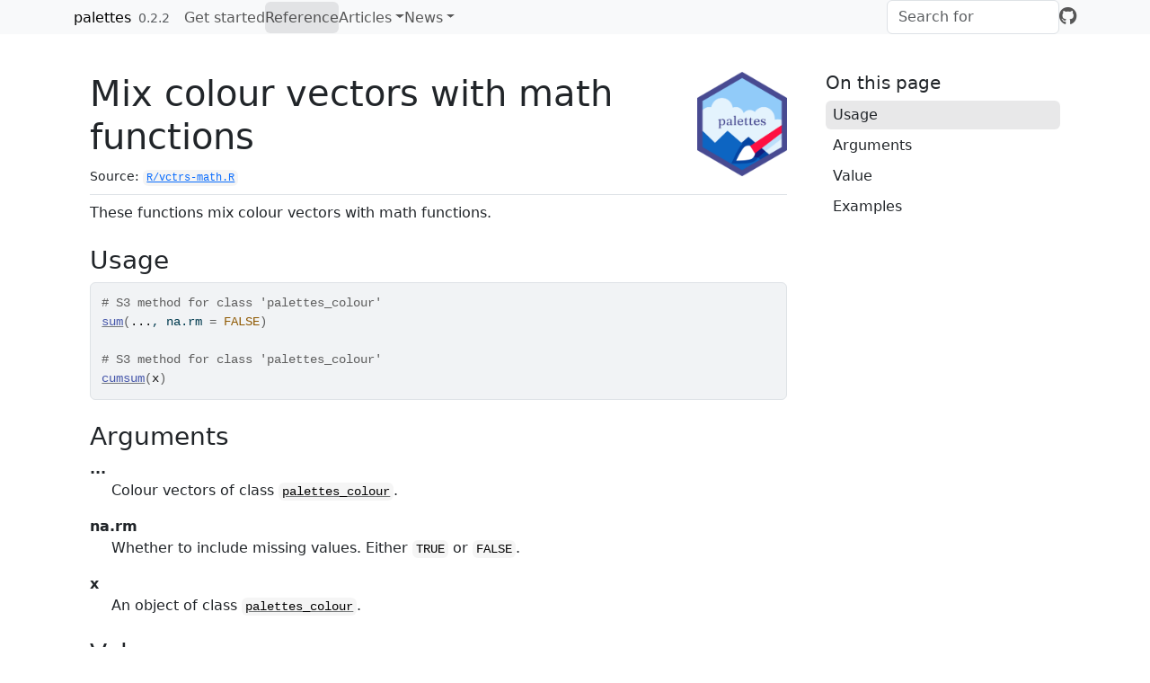

--- FILE ---
content_type: text/html; charset=utf-8
request_url: https://mccarthy-m-g.github.io/palettes/reference/colour-mixing-math.html
body_size: 2380
content:
<!DOCTYPE html>
<!-- Generated by pkgdown: do not edit by hand --><html lang="en-GB"><head><meta http-equiv="Content-Type" content="text/html; charset=UTF-8"><meta charset="utf-8"><meta http-equiv="X-UA-Compatible" content="IE=edge"><meta name="viewport" content="width=device-width, initial-scale=1, shrink-to-fit=no"><title>Mix colour vectors with math functions — colour-mixing-math • palettes</title><!-- favicons --><link rel="icon" type="image/png" sizes="96x96" href="../favicon-96x96.png"><link rel="icon" type="”image/svg+xml”" href="../favicon.svg"><link rel="apple-touch-icon" sizes="180x180" href="../apple-touch-icon.png"><link rel="icon" sizes="any" href="../favicon.ico"><link rel="manifest" href="../site.webmanifest"><script src="../deps/jquery-3.6.0/jquery-3.6.0.min.js"></script><meta name="viewport" content="width=device-width, initial-scale=1, shrink-to-fit=no"><link href="../deps/bootstrap-5.3.1/bootstrap.min.css" rel="stylesheet"><script src="../deps/bootstrap-5.3.1/bootstrap.bundle.min.js"></script><link href="../deps/font-awesome-6.5.2/css/all.min.css" rel="stylesheet"><link href="../deps/font-awesome-6.5.2/css/v4-shims.min.css" rel="stylesheet"><script src="../deps/headroom-0.11.0/headroom.min.js"></script><script src="../deps/headroom-0.11.0/jQuery.headroom.min.js"></script><script src="../deps/bootstrap-toc-1.0.1/bootstrap-toc.min.js"></script><script src="../deps/clipboard.js-2.0.11/clipboard.min.js"></script><script src="../deps/search-1.0.0/autocomplete.jquery.min.js"></script><script src="../deps/search-1.0.0/fuse.min.js"></script><script src="../deps/search-1.0.0/mark.min.js"></script><!-- pkgdown --><script src="../pkgdown.js"></script><meta property="og:title" content="Mix colour vectors with math functions — colour-mixing-math"><meta name="description" content="These functions mix colour vectors with math functions."><meta property="og:description" content="These functions mix colour vectors with math functions."><meta property="og:image" content="https://mccarthy-m-g.github.io/palettes/logo.png"></head><body>
    <a href="#main" class="visually-hidden-focusable">Skip to contents</a>


    <nav class="navbar navbar-expand-lg fixed-top bg-light" data-bs-theme="light" aria-label="Site navigation"><div class="container">

    <a class="navbar-brand me-2" href="../index.html">palettes</a>

    <small class="nav-text text-muted me-auto" data-bs-toggle="tooltip" data-bs-placement="bottom" title="Released version">0.2.2</small>


    <button class="navbar-toggler" type="button" data-bs-toggle="collapse" data-bs-target="#navbar" aria-controls="navbar" aria-expanded="false" aria-label="Toggle navigation">
      <span class="navbar-toggler-icon"></span>
    </button>

    <div id="navbar" class="collapse navbar-collapse ms-3">
      <ul class="navbar-nav me-auto"><li class="nav-item"><a class="nav-link" href="../articles/palettes.html">Get started</a></li>
<li class="active nav-item"><a class="nav-link" href="../reference/index.html">Reference</a></li>
<li class="nav-item dropdown">
  <button class="nav-link dropdown-toggle" type="button" id="dropdown-articles" data-bs-toggle="dropdown" aria-expanded="false" aria-haspopup="true">Articles</button>
  <ul class="dropdown-menu" aria-labelledby="dropdown-articles"><li><a class="dropdown-item" href="../articles/ggplot2.html">Using palettes with ggplot2</a></li>
    <li><a class="dropdown-item" href="../articles/gt.html">Using palettes with gt</a></li>
    <li><a class="dropdown-item" href="../articles/biscale.html">Using palettes with biscale</a></li>
    <li><a class="dropdown-item" href="../articles/compatibility.html">Compatibility with other colour packages</a></li>
    <li><hr class="dropdown-divider"></li>
    <li><h6 class="dropdown-header" data-toc-skip>Developer</h6></li>
    <li><a class="dropdown-item" href="../articles/creating-packages.html">Creating a colour palette package</a></li>
    <li><hr class="dropdown-divider"></li>
    <li><h6 class="dropdown-header" data-toc-skip>Community</h6></li>
    <li><a class="dropdown-item" href="../articles/made-with-palettes.html">Packages made with palettes</a></li>
  </ul></li>
<li class="nav-item dropdown">
  <button class="nav-link dropdown-toggle" type="button" id="dropdown-news" data-bs-toggle="dropdown" aria-expanded="false" aria-haspopup="true">News</button>
  <ul class="dropdown-menu" aria-labelledby="dropdown-news"><li><h6 class="dropdown-header" data-toc-skip>Releases</h6></li>
    <li><a class="external-link dropdown-item" href="https://tidytales.ca/posts/2024-02-05_palettes-v0.2.0/">Version 0.2.0</a></li>
    <li><a class="external-link dropdown-item" href="https://tidytales.ca/posts/2022-12-20_palettes/">Version 0.1.0</a></li>
    <li><hr class="dropdown-divider"></li>
    <li><a class="dropdown-item" href="../news/index.html">Changelog</a></li>
  </ul></li>
      </ul><ul class="navbar-nav"><li class="nav-item"><form class="form-inline" role="search">
 <input class="form-control" type="search" name="search-input" id="search-input" autocomplete="off" aria-label="Search site" placeholder="Search for" data-search-index="../search.json"></form></li>
<li class="nav-item"><a class="external-link nav-link" href="https://github.com/mccarthy-m-g/palettes/" aria-label="GitHub"><span class="fa fab fa-github fa-lg"></span></a></li>
      </ul></div>


  </div>
</nav><div class="container template-reference-topic">
<div class="row">
  <main id="main" class="col-md-9"><div class="page-header">
      <img src="../logo.png" class="logo" alt=""><h1>Mix colour vectors with math functions</h1>
      <small class="dont-index">Source: <a href="https://github.com/mccarthy-m-g/palettes/blob/v0.2.2/R/vctrs-math.R" class="external-link"><code>R/vctrs-math.R</code></a></small>
      <div class="d-none name"><code>colour-mixing-math.Rd</code></div>
    </div>

    <div class="ref-description section level2">
    <p>These functions mix colour vectors with math functions.</p>
    </div>

    <div class="section level2">
    <h2 id="ref-usage">Usage<a class="anchor" aria-label="anchor" href="#ref-usage"></a></h2>
    <div class="sourceCode"><pre class="sourceCode r"><code><span><span class="co"># S3 method for class 'palettes_colour'</span></span>
<span><span class="fu"><a href="https://rdrr.io/r/base/sum.html" class="external-link">sum</a></span><span class="op">(</span><span class="va">...</span>, na.rm <span class="op">=</span> <span class="cn">FALSE</span><span class="op">)</span></span>
<span></span>
<span><span class="co"># S3 method for class 'palettes_colour'</span></span>
<span><span class="fu"><a href="https://rdrr.io/r/base/cumsum.html" class="external-link">cumsum</a></span><span class="op">(</span><span class="va">x</span><span class="op">)</span></span></code></pre></div>
    </div>

    <div class="section level2">
    <h2 id="arguments">Arguments<a class="anchor" aria-label="anchor" href="#arguments"></a></h2>


<dl><dt id="arg--">...<a class="anchor" aria-label="anchor" href="#arg--"></a></dt>
<dd><p>Colour vectors of class <code><a href="pal_colour.html">palettes_colour</a></code>.</p></dd>


<dt id="arg-na-rm">na.rm<a class="anchor" aria-label="anchor" href="#arg-na-rm"></a></dt>
<dd><p>Whether to include missing values. Either <code>TRUE</code> or <code>FALSE</code>.</p></dd>


<dt id="arg-x">x<a class="anchor" aria-label="anchor" href="#arg-x"></a></dt>
<dd><p>An object of class <code><a href="pal_colour.html">palettes_colour</a></code>.</p></dd>

</dl></div>
    <div class="section level2">
    <h2 id="value">Value<a class="anchor" aria-label="anchor" href="#value"></a></h2>
    <p>These functions return colour vectors of class
<code><a href="pal_colour.html">palettes_colour</a></code>:</p><ul><li><p><code><a href="https://rdrr.io/r/base/sum.html" class="external-link">sum()</a></code> returns the sum of all the colours present in its arguments with
additive colour mixing.</p></li>
<li><p><code><a href="https://rdrr.io/r/base/cumsum.html" class="external-link">cumsum()</a></code> returns a vector whose elements are the cumulative sums of the
elements of the argument with additive colour mixing.</p></li>
</ul></div>

    <div class="section level2">
    <h2 id="ref-examples">Examples<a class="anchor" aria-label="anchor" href="#ref-examples"></a></h2>
    <div class="sourceCode"><pre class="sourceCode r"><code><span class="r-in"><span><span class="va">x</span> <span class="op">&lt;-</span> <span class="fu"><a href="pal_colour.html">pal_colour</a></span><span class="op">(</span><span class="fu"><a href="https://rdrr.io/r/base/c.html" class="external-link">c</a></span><span class="op">(</span><span class="st">"red"</span>, <span class="st">"blue"</span><span class="op">)</span><span class="op">)</span></span></span>
<span class="r-in"><span><span class="fu"><a href="https://rdrr.io/r/base/sum.html" class="external-link">sum</a></span><span class="op">(</span><span class="va">x</span><span class="op">)</span></span></span>
<span class="r-out co"><span class="r-pr">#&gt;</span> &lt;palettes_colour[1]&gt;</span>
<span class="r-out co"><span class="r-pr">#&gt;</span> <span style="color: #FF00FF;">•</span> #FF00FF</span>
<span class="r-in"><span></span></span>
<span class="r-in"><span><span class="va">x</span> <span class="op">&lt;-</span> <span class="fu"><a href="pal_colour.html">pal_colour</a></span><span class="op">(</span><span class="fu"><a href="https://rdrr.io/r/base/c.html" class="external-link">c</a></span><span class="op">(</span><span class="st">"red"</span>, <span class="st">"blue"</span>, <span class="st">"yellow"</span><span class="op">)</span><span class="op">)</span></span></span>
<span class="r-in"><span><span class="fu"><a href="https://rdrr.io/r/base/cumsum.html" class="external-link">cumsum</a></span><span class="op">(</span><span class="va">x</span><span class="op">)</span></span></span>
<span class="r-out co"><span class="r-pr">#&gt;</span> &lt;palettes_colour[3]&gt;</span>
<span class="r-out co"><span class="r-pr">#&gt;</span> <span style="color: #BB0000;">•</span> #FF0000</span>
<span class="r-out co"><span class="r-pr">#&gt;</span> <span style="color: #FF00FF;">•</span> #FF00FF</span>
<span class="r-out co"><span class="r-pr">#&gt;</span> <span style="color: #EEEEEE;">•</span> #FFFFFF</span>
</code></pre></div>
    </div>
  </main><aside class="col-md-3"><nav id="toc" aria-label="Table of contents"><h2>On this page</h2>
    </nav></aside></div>


    <footer><div class="pkgdown-footer-left">
  <p>Developed by Michael McCarthy.</p>
</div>

<div class="pkgdown-footer-right">
  <p>Site built with <a href="https://pkgdown.r-lib.org/" class="external-link">pkgdown</a> 2.1.3.</p>
</div>

    </footer></div>





  </body></html>

